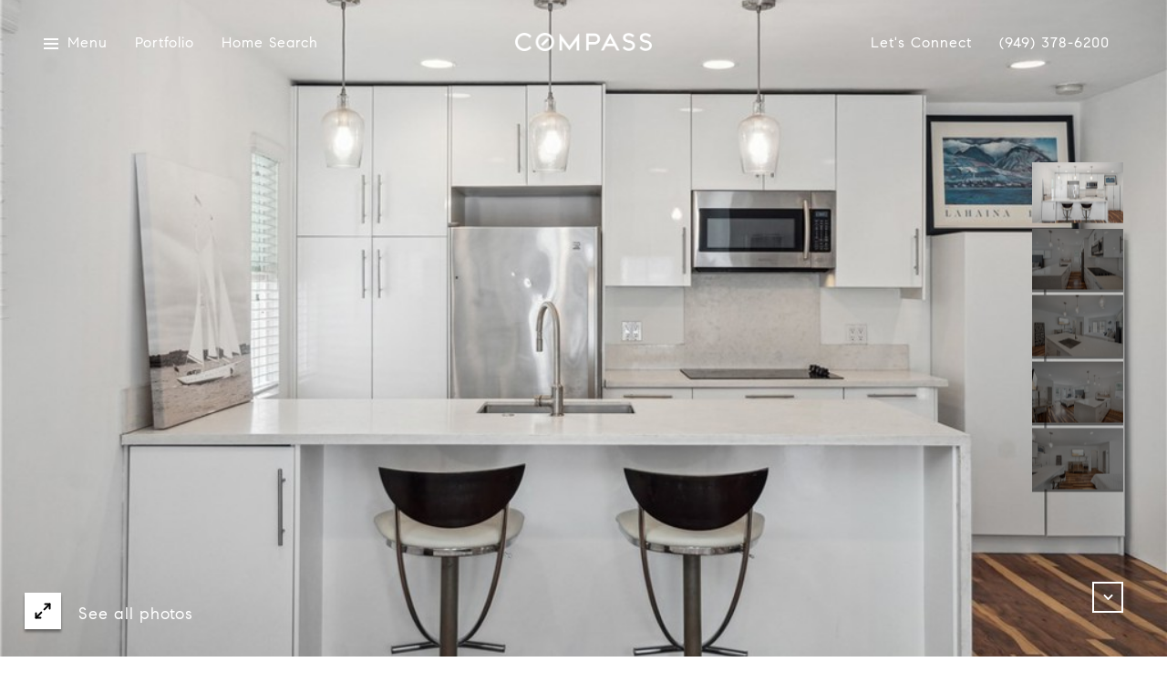

--- FILE ---
content_type: text/html; charset=utf-8
request_url: https://bss.luxurypresence.com/buttons/googleOneTap?companyId=dfc52993-3c6c-485d-8986-09440b8f1bd9&websiteId=29749c2e-5f0f-4feb-a6c2-b20927f66f72&pageId=082d3a48-698c-47ed-b0a6-d59fdc1cfbdf&sourceUrl=https%3A%2F%2Ftoririmlinger.com%2Fproperties%2F106-sonora-street-unit-b-newport-beach-ca-92663-np23140941&pageMeta=%7B%22sourceResource%22%3A%22properties%22%2C%22pageElementId%22%3A%2212ff8e45-f8dc-4a2c-b1b7-5432e2b89da5%22%2C%22pageQueryVariables%22%3A%7B%22property%22%3A%7B%22id%22%3A%2212ff8e45-f8dc-4a2c-b1b7-5432e2b89da5%22%7D%2C%22properties%22%3A%7B%22relatedNeighborhoodPropertyId%22%3A%2212ff8e45-f8dc-4a2c-b1b7-5432e2b89da5%22%2C%22sort%22%3A%22salesPrice%22%7D%2C%22neighborhood%22%3A%7B%7D%2C%22pressReleases%22%3A%7B%22propertyId%22%3A%2212ff8e45-f8dc-4a2c-b1b7-5432e2b89da5%22%7D%7D%7D
body_size: 2878
content:
<style>
  html, body {margin: 0; padding: 0;}
</style>
<script src="https://accounts.google.com/gsi/client" async defer></script>
<script>
const parseURL = (url) => {
    const a = document.createElement('a');
    a.href = url;
    return a.origin;
}

const login = (token, provider, source)  => {
  const origin = (window.location != window.parent.location)
    ? parseURL(document.referrer)
    : window.location.origin;  
  const xhr = new XMLHttpRequest();
  xhr.responseType = 'json';
  xhr.onreadystatechange = function() {
    if (xhr.readyState === 4) {
      const response = xhr.response;
      const msg = {
        event: response.status,
        provider: provider,
        source: source,
        token: token
      }
      window.parent.postMessage(msg, origin);
    }
  }
  xhr.withCredentials = true;
  xhr.open('POST', `${origin}/api/v1/auth/login`, true);
  xhr.setRequestHeader("Content-Type", "application/json;charset=UTF-8");
  xhr.send(JSON.stringify({
    token,
    provider,
    source,
    websiteId: '29749c2e-5f0f-4feb-a6c2-b20927f66f72',
    companyId: 'dfc52993-3c6c-485d-8986-09440b8f1bd9',
    pageId: '082d3a48-698c-47ed-b0a6-d59fdc1cfbdf',
    sourceUrl: 'https://toririmlinger.com/properties/106-sonora-street-unit-b-newport-beach-ca-92663-np23140941',
    pageMeta: '{"sourceResource":"properties","pageElementId":"12ff8e45-f8dc-4a2c-b1b7-5432e2b89da5","pageQueryVariables":{"property":{"id":"12ff8e45-f8dc-4a2c-b1b7-5432e2b89da5"},"properties":{"relatedNeighborhoodPropertyId":"12ff8e45-f8dc-4a2c-b1b7-5432e2b89da5","sort":"salesPrice"},"neighborhood":{},"pressReleases":{"propertyId":"12ff8e45-f8dc-4a2c-b1b7-5432e2b89da5"}}}',
    utm: '',
    referrer: ''
  }));
}

function getExpirationCookie(expiresInMiliseconds) {
  const tomorrow  = new Date(Date.now() + expiresInMiliseconds); // The Date object returns today's timestamp
  return `toririmlinger.com-SID=true; expires=${tomorrow.toUTCString()}; path=/; Secure; SameSite=None`;
}

function handleCredentialResponse(response) {
  document.cookie = getExpirationCookie(24 * 60 * 60 * 1000); // 1 day
  login(response.credential, 'GOOGLE', 'GOOGLE_SIGN_ON');
}

function handleClose() {
  const msg = {
    event: 'cancel',
    provider: 'GOOGLE',
    source: 'GOOGLE_SIGN_ON'
  }
  const origin = (window.location != window.parent.location)
    ? parseURL(document.referrer)
    : window.location.origin;
  window.parent.postMessage(msg, origin);
  document.cookie = getExpirationCookie(2 * 60 * 60 * 1000); // 2 hours
}

</script>
<div id="g_id_onload"
  data-client_id="673515100752-7s6f6j0qab4skl22cjpp7eirb2rjmfcg.apps.googleusercontent.com"
  data-callback="handleCredentialResponse"
  data-intermediate_iframe_close_callback="handleClose"
  data-state_cookie_domain = "toririmlinger.com"
  data-allowed_parent_origin="https://toririmlinger.com"
  data-skip_prompt_cookie="toririmlinger.com-SID"
  data-cancel_on_tap_outside="false"
></div>